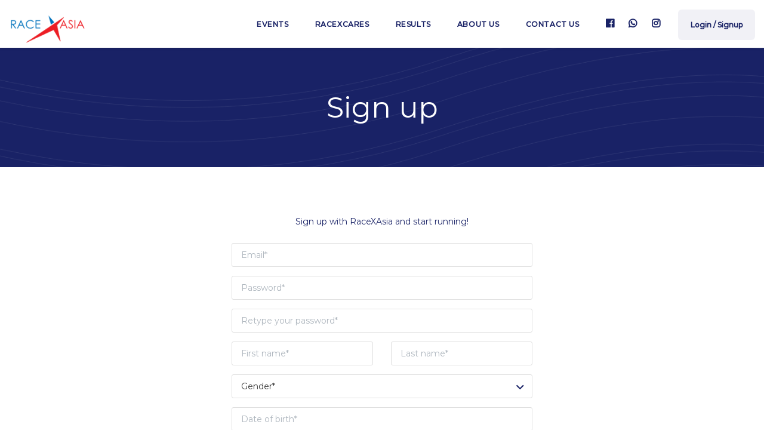

--- FILE ---
content_type: text/html; charset=UTF-8
request_url: https://www.racexasia.com/member/signup?redirect=https://www.racexasia.com/event/putrajaya-night-race-2024-punr24
body_size: 6005
content:
<!DOCTYPE html>
<html lang="en">
<head>
  <meta charset="UTF-8">
  <meta name="viewport" content="width=device-width, initial-scale=1.0">
  <meta http-equiv="X-UA-Compatible" content="ie=edge">
  <meta name="HandheldFriendly" content="True">
  <meta name="MobileOptimized" content="320">
  <meta name="viewport" content="width=device-width, initial-scale=1"/>
  <meta name="description" content="Sign up with RaceXAsia and start running!"/>
  <link rel="apple-touch-icon" href="/assets/img/favicon.png">
  <link rel="icon" href="/assets/img/favicon.ico">  
  <!--[if IE]>
  <link rel="shortcut icon" href="/assets/img/favicon.ico">
  <![endif]-->
  <title>Sign Up | RaceXasia</title>


  <!-- Facebook Open Graph -->
  <meta property="og:locale" content="en_US"/>
  <meta property="og:site_name" content="RaceXasia"/>
  <meta property="og:title" content="Sign Up"/>
  <meta property="og:url" content="https://www.racexasia.com/member/signup?redirect=https://www.racexasia.com/event/putrajaya-night-race-2024-punr24"/>
  <meta property="og:type" content="website"/>
  <meta property="og:image" content="https://www.racexasia.com/assets/img/meta-og.png"/>
  <meta property="og:description" content="Sign up with RaceXAsia and start running!"/>

  <!-- Twitter Open Graph -->
  <meta name="twitter:title" content="Sign Up"/>
  <meta name="twitter:url" content="https://www.racexasia.com/member/signup?redirect=https://www.racexasia.com/event/putrajaya-night-race-2024-punr24"/>
  <meta name="twitter:description" content="Sign up with RaceXAsia and start running!"/>
  <meta name="twitter:card" content="summary_large_image"/>

  <link rel="stylesheet" href="/assets/css/main.min.css?v=20260122215500">
  <script src="/assets/js/libs/modernizr.custom.min.js"></script>

  <script>
  (function(i,s,o,g,r,a,m){i['GoogleAnalyticsObject']=r;i[r]=i[r]||function(){
  (i[r].q=i[r].q||[]).push(arguments)},i[r].l=1*new Date();a=s.createElement(o),
  m=s.getElementsByTagName(o)[0];a.async=1;a.src=g;m.parentNode.insertBefore(a,m)
  })(window,document,'script','https://www.google-analytics.com/analytics.js','ga');

  ga('create', 'UA-90613315-1', 'auto');
  ga('send', 'pageview');
  </script>

</head>
<body class="signup">

<div id="main">

<div id="menu-overlay"></div>

	<div id="header">
		<div class="container-fluid">
			<div class="row">
				<div class="col-12">

					<div class="header-wrapper">

						<a href="/" class="logo">
							<img src="/assets/img/logo.png" alt="Racexasia">
						</a> <!-- .logo -->

						<a id="mobile-menu-toggle">
							<span class="bar t"></span>
							<span class="bar m"></span>
							<span class="bar b"></span>
						</a>
						
						<div id="mobile-menu-wrapper">
							<div id="mobile-close"><i class="fal fa-times"></i></div>

							<div id="header-nav">
                <ul class="top-nav">
                  <li><a href="/events">Events</a></li>
                  <li><a href="/racexcares">RaceXcares</a></li>
                  <li><a href="/results">Results</a></li>
                  <li><a href="/about-us">About us</a></li>
                  <li><a href="/contact-us">Contact us</a></li>     
                  <li class="social-links">
                     
                    <a href="https://www.facebook.com/racexasia/" target="_blank"><i class="fab fa-facebook"></i></a>
                                         
                    <a href="https://wa.me/601156356002?text=Hi%20RaceXasia" target="_blank" class="middle"><i class="fab fa-whatsapp"></i></a>
                                         
                    <a href="https://instagram.com/racexasia?igshid=bpuw6liuo6jz" target="_blank"><i class="fab fa-instagram"></i></a>         
                       
                  </li>
                  <li class="visible-mobile"><a href="#popup-subscribe" class="popup-trigger">Subscribe</a></li>
                  <li>
                    <div id="login-ajax"></div>
                  </li>
                </ul>
                
                <div class="social">
                  <div class="so-label">Connect with us</div>
                   
                  <a href="https://www.facebook.com/racexasia/" target="_blank"><i class="fab fa-facebook"></i></a>
                                     
                  <a href="https://wa.me/601156356002?text=Hi%20RaceXasia" target="_blank"><i class="fab fa-whatsapp"></i></a>
                                     
                  <a href="https://instagram.com/racexasia?igshid=bpuw6liuo6jz" target="_blank"><i class="fab fa-instagram"></i></a>         
                                  </div>

							</div> <!-- #header-nav -->
						</div>
					</div> <!-- .header-wrapper -->

				</div>
			</div>
		</div>
	</div> <!-- #header -->

<div id="sub-hero" class="plain">
  <div class="container-fluid">
    <div class="row">
      <div class="col-12">
        <div class="hero-content">
          <h1>Sign up</h1>
        </div>
      </div>
    </div>
  </div>
</div> <!-- #hero -->

<section class="standard">
  <div class="container-fluid">
    <div class="row justify-content-center">
      <div class="col-12 col-md-6 col-lg-5">

      <div class="page-wrapper center">
        <p>Sign up with RaceXAsia and start running!</p>      </div>

      <div id="form-signup">
        <form action="/member/signup" method="post" data-parsley-validate>
        <input type="hidden" name="redirect" value="https://www.racexasia.com/event/putrajaya-night-race-2024-punr24">
        
                    <div class="form-group">
            <input type="email" class="form-control" name="username" placeholder="Email*" required data-parsley-type-message="Invalid email adddress" data-parsley-required-message="Please enter your email" value="">
          </div>
          <div class="form-group">
            <input type="password" class="form-control" name="password" placeholder="Password*" required data-parsley-required-message="Please enter your password" id="password" minlength="6" data-parsley-minlength-message="Password is too short, must be at least 6 characters">
          </div>
          <div class="form-group">
            <input type="password" class="form-control" name="confirm-password" placeholder="Retype your password*" required data-parsley-required-message="Please confirm you password" data-parsley-equalto-message="The entered passwords don't match."	data-parsley-equalto="#password" minlength="6">
          </div>
          <div class="row">
            <div class="col-6 col-sm-6">
              <div class="form-group">
                <input type="text" class="form-control" name="first_name" placeholder="First name*" required data-parsley-required-message="Please enter your first name" data-parsley-pattern="[A-Za-z ]+" data-parsley-pattern-message="Invalid first name." maxlength="50" value="">
              </div>
            </div>
            <div class="col-6 col-sm-6">
              <div class="form-group">
                <input type="text" class="form-control" name="last_name" placeholder="Last name*" required data-parsley-required-message="Please enter your last name"  data-parsley-pattern="[A-Za-z ]+" data-parsley-pattern-message="Invalid last name." maxlength="50" value="">
              </div>
            </div>
          </div>
          <div class="form-group">
            <div class="select-wrapper">
              <select class="form-control" name="gender" required data-parsley-required-message="Please choose your gender">
                <option value="">Gender*</option>
                <option value="Female" >Female</option>
                <option value="Male" >Male</option>
              </select>
            </div>
          </div>
          <div class="form-group">
            <div class="input-group date">
              <input type="text" name="date_of_birth" class="form-control" required="" placeholder="Date of birth*" maxlength="10" data-parsley-required-message="Please enter your date of birth" value="">
              <div class="input-group-append" style="display:none;">
                <div class="input-group-text"><i class="fal fa-calendar"></i></div>
              </div>
            </div>
          </div>        
          <div class="form-group">
            <div class="select-wrapper">
              <select class="form-control" name="nationality" required data-parsley-required-message="Please choose your nationality">
                <option value="">Nationality*</option>
                                <option value="1" >Afghanistan</option>
                                <option value="2" >Albania</option>
                                <option value="3" >Algeria</option>
                                <option value="4" >American Samoa</option>
                                <option value="5" >Andorra</option>
                                <option value="6" >Angola</option>
                                <option value="7" >Anguilla</option>
                                <option value="8" >Antarctica</option>
                                <option value="9" >Antigua and Barbuda</option>
                                <option value="10" >Argentina</option>
                                <option value="11" >Armenia</option>
                                <option value="12" >Aruba</option>
                                <option value="13" >Australia</option>
                                <option value="14" >Austria</option>
                                <option value="15" >Azerbaijan</option>
                                <option value="16" >Bahamas</option>
                                <option value="17" >Bahrain</option>
                                <option value="18" >Bangladesh</option>
                                <option value="19" >Barbados</option>
                                <option value="20" >Belarus</option>
                                <option value="21" >Belgium</option>
                                <option value="22" >Belize</option>
                                <option value="23" >Benin</option>
                                <option value="24" >Bermuda</option>
                                <option value="25" >Bhutan</option>
                                <option value="26" >Bolivia</option>
                                <option value="27" >Bosnia and Herzegovina</option>
                                <option value="28" >Botswana</option>
                                <option value="30" >Brazil</option>
                                <option value="32" >Brunei Darussalam</option>
                                <option value="33" >Bulgaria</option>
                                <option value="34" >Burkina Faso</option>
                                <option value="35" >Burundi</option>
                                <option value="36" >Cambodia</option>
                                <option value="37" >Cameroon</option>
                                <option value="38" >Canada</option>
                                <option value="39" >Cape Verde</option>
                                <option value="40" >Cayman Islands</option>
                                <option value="41" >Central African Republic</option>
                                <option value="42" >Chad</option>
                                <option value="43" >Chile</option>
                                <option value="44" >China</option>
                                <option value="45" >Christmas Island</option>
                                <option value="46" >Cocos (Keeling) Islands</option>
                                <option value="47" >Colombia</option>
                                <option value="48" >Comoros</option>
                                <option value="49" >Congo</option>
                                <option value="51" >Cook Islands</option>
                                <option value="52" >Costa Rica</option>
                                <option value="53" >Cote D'Ivoire</option>
                                <option value="54" >Croatia</option>
                                <option value="55" >Cuba</option>
                                <option value="56" >Cyprus</option>
                                <option value="57" >Czech Republic</option>
                                <option value="58" >Denmark</option>
                                <option value="59" >Djibouti</option>
                                <option value="60" >Dominica</option>
                                <option value="61" >Dominican Republic</option>
                                <option value="62" >Ecuador</option>
                                <option value="63" >Egypt</option>
                                <option value="64" >El Salvador</option>
                                <option value="65" >Equatorial Guinea</option>
                                <option value="66" >Eritrea</option>
                                <option value="67" >Estonia</option>
                                <option value="68" >Ethiopia</option>
                                <option value="69" >Falkland Islands (Malvinas)</option>
                                <option value="70" >Faroe Islands</option>
                                <option value="71" >Fiji</option>
                                <option value="72" >Finland</option>
                                <option value="73" >France</option>
                                <option value="74" >French Guiana</option>
                                <option value="75" >French Polynesia</option>
                                <option value="77" >Gabon</option>
                                <option value="78" >Gambia</option>
                                <option value="79" >Georgia</option>
                                <option value="80" >Germany</option>
                                <option value="81" >Ghana</option>
                                <option value="82" >Gibraltar</option>
                                <option value="83" >Greece</option>
                                <option value="84" >Greenland</option>
                                <option value="85" >Grenada</option>
                                <option value="86" >Guadeloupe</option>
                                <option value="87" >Guam</option>
                                <option value="88" >Guatemala</option>
                                <option value="89" >Guinea</option>
                                <option value="90" >Guinea-Bissau</option>
                                <option value="91" >Guyana</option>
                                <option value="92" >Haiti</option>
                                <option value="95" >Honduras</option>
                                <option value="96" >Hong Kong</option>
                                <option value="97" >Hungary</option>
                                <option value="98" >Iceland</option>
                                <option value="99" >India</option>
                                <option value="100" >Indonesia</option>
                                <option value="101" >Iran, Islamic Republic of</option>
                                <option value="102" >Iraq</option>
                                <option value="103" >Ireland</option>
                                <option value="104" >Israel</option>
                                <option value="105" >Italy</option>
                                <option value="106" >Jamaica</option>
                                <option value="107" >Japan</option>
                                <option value="108" >Jordan</option>
                                <option value="109" >Kazakhstan</option>
                                <option value="110" >Kenya</option>
                                <option value="111" >Kiribati</option>
                                <option value="112" >Korea, North</option>
                                <option value="113" >Korea, South</option>
                                <option value="114" >Kuwait</option>
                                <option value="115" >Kyrgyzstan</option>
                                <option value="116" >Lao People's Democratic Republic</option>
                                <option value="117" >Latvia</option>
                                <option value="118" >Lebanon</option>
                                <option value="119" >Lesotho</option>
                                <option value="120" >Liberia</option>
                                <option value="121" >Libya</option>
                                <option value="122" >Liechtenstein</option>
                                <option value="123" >Lithuania</option>
                                <option value="124" >Luxembourg</option>
                                <option value="125" >Macau</option>
                                <option value="126" >Macedonia</option>
                                <option value="127" >Madagascar</option>
                                <option value="128" >Malawi</option>
                                <option value="129" >Malaysia</option>
                                <option value="130" >Maldives</option>
                                <option value="131" >Mali</option>
                                <option value="132" >Malta</option>
                                <option value="133" >Marshall Islands</option>
                                <option value="134" >Martinique</option>
                                <option value="135" >Mauritania</option>
                                <option value="136" >Mauritius</option>
                                <option value="137" >Mayotte</option>
                                <option value="138" >Mexico</option>
                                <option value="139" >Micronesia, Federated States of</option>
                                <option value="140" >Moldova, Republic of</option>
                                <option value="141" >Monaco</option>
                                <option value="142" >Mongolia</option>
                                <option value="143" >Montserrat</option>
                                <option value="144" >Morocco</option>
                                <option value="145" >Mozambique</option>
                                <option value="146" >Myanmar</option>
                                <option value="147" >Namibia</option>
                                <option value="148" >Nauru</option>
                                <option value="149" >Nepal</option>
                                <option value="150" >Netherlands</option>
                                <option value="151" >Netherlands Antilles</option>
                                <option value="152" >New Caledonia</option>
                                <option value="153" >New Zealand</option>
                                <option value="154" >Nicaragua</option>
                                <option value="155" >Niger</option>
                                <option value="156" >Nigeria</option>
                                <option value="157" >Niue</option>
                                <option value="158" >Norfolk Island</option>
                                <option value="159" >Northern Mariana Islands</option>
                                <option value="160" >Norway</option>
                                <option value="161" >Oman</option>
                                <option value="162" >Pakistan</option>
                                <option value="163" >Palau</option>
                                <option value="164" >Palestinian Territory, Occupied</option>
                                <option value="165" >Panama</option>
                                <option value="166" >Papua New Guinea</option>
                                <option value="167" >Paraguay</option>
                                <option value="168" >Peru</option>
                                <option value="169" >Philippines</option>
                                <option value="170" >Pitcairn</option>
                                <option value="171" >Poland</option>
                                <option value="172" >Portugal</option>
                                <option value="173" >Puerto Rico</option>
                                <option value="174" >Qatar</option>
                                <option value="176" >Romania</option>
                                <option value="177" >Russian Federation</option>
                                <option value="178" >Rwanda</option>
                                <option value="179" >Saint Helena</option>
                                <option value="180" >Saint Kitts and Nevis</option>
                                <option value="181" >Saint Lucia</option>
                                <option value="182" >Saint Pierre and Miquelon</option>
                                <option value="183" >Saint Vincent and the Grenadines</option>
                                <option value="184" >Samoa</option>
                                <option value="185" >San Marino</option>
                                <option value="186" >Sao Tome and Principe</option>
                                <option value="187" >Saudi Arabia</option>
                                <option value="188" >Senegal</option>
                                <option value="189" >Serbia and Montenegro</option>
                                <option value="190" >Seychelles</option>
                                <option value="191" >Sierra Leone</option>
                                <option value="192" >Singapore</option>
                                <option value="193" >Slovakia</option>
                                <option value="194" >Slovenia</option>
                                <option value="195" >Solomon Islands</option>
                                <option value="196" >Somalia</option>
                                <option value="197" >South Africa</option>
                                <option value="198" >South Georgia & South Sandwich Islands</option>
                                <option value="199" >Spain</option>
                                <option value="200" >Sri Lanka</option>
                                <option value="201" >Sudan</option>
                                <option value="202" >Suriname</option>
                                <option value="203" >Svalbard and Jan Mayen</option>
                                <option value="204" >Swaziland</option>
                                <option value="205" >Sweden</option>
                                <option value="206" >Switzerland</option>
                                <option value="207" >Syrian Arab Republic</option>
                                <option value="208" >Taiwan</option>
                                <option value="209" >Tajikistan</option>
                                <option value="210" >Tanzania, United Republic of</option>
                                <option value="211" >Thailand</option>
                                <option value="212" >Timor-Leste</option>
                                <option value="213" >Togo</option>
                                <option value="214" >Tokelau</option>
                                <option value="215" >Tonga</option>
                                <option value="216" >Trinidad and Tobago</option>
                                <option value="217" >Tunisia</option>
                                <option value="218" >Turkey</option>
                                <option value="219" >Turkmenistan</option>
                                <option value="220" >Turks and Caicos Islands</option>
                                <option value="221" >Tuvalu</option>
                                <option value="222" >Uganda</option>
                                <option value="223" >Ukraine</option>
                                <option value="224" >United Arab Emirates</option>
                                <option value="225" >United Kingdom</option>
                                <option value="226" >United States</option>
                                <option value="227" >United States Minor Outlying Islands</option>
                                <option value="228" >Uruguay</option>
                                <option value="229" >Uzbekistan</option>
                                <option value="230" >Vanuatu</option>
                                <option value="231" >Venezuela</option>
                                <option value="232" >Viet Nam</option>
                                <option value="233" >Virgin Islands, British</option>
                                <option value="234" >Virgin Islands, U.s.</option>
                                <option value="235" >Wallis and Futuna</option>
                                <option value="236" >Western Sahara</option>
                                <option value="237" >Yemen</option>
                                <option value="238" >Zambia</option>
                                <option value="239" >Zimbabwe</option>
                                <option value="240" >East Timor</option>
                                <option value="241" >Montenegro</option>
                              </select>
            </div>
          </div>
                    <div class="form-group form-action">
            <button type="submit" class="btn btn-secondary">Register</button>
          </div>
                    
        </form>
      </div> <!-- #form-signup -->


    </div>
    </div>
  </div>
</section>

  <footer>
    <div class="container-fluid">
      <div class="row">
        <div class="col-12">

          <div class="footer-wrapper">
            <div class="footer-image">
              <img src="/assets/img/img-about-bottom.png" alt="RaceXasia - Find out more">
              <div class="footer-image-content">
                <h4>Your Race Begins Here</h4>
                <p>Promote and register your events with us! Drop us a note with all your details.</p>
                <a href="mailto:sales@racexasia.com" target="_blank" class="btn btn-secondary">Find out more</a>
              </div>
            </div>

            <div class="footer-content">
              <div class="footer-nav">
                <div class="nav-label">Company</div>
                <ul>
                  <li><a href="/about-us">About us</a></li>
                  <li><a href="/contact-us">Contact us</a></li>
                  <li><a href="/terms-conditions">Terms & Conditions</a></li>
                </ul>
              </div>

              <div class="footer-subscribe">
                <div class="nav-label">Subscribe</div>
                  <p>Stay updated by subscribing to our newsletter.</p>
                  <div class="form-group">
                    <a href="#popup-subscribe" class="btn btn-secondary popup-trigger">Subscribe</a>
                  </div>
              </div>

            </div>
          
          </div>

        </div>

        <div class="col-12">        
          <div class="footer-bottom">
            <div class="footer-links">
              
             <div class="footer-social">
                <span class="so-label">Connect with us</span>
                 
                <a href="https://www.facebook.com/racexasia/" target="_blank"><i class="fab fa-facebook"></i></a>
                                 
                <a href="https://wa.me/601156356002?text=Hi%20RaceXasia" target="_blank"><i class="fab fa-whatsapp"></i></a>
                                 
                <a href="https://instagram.com/racexasia?igshid=bpuw6liuo6jz" target="_blank"><i class="fab fa-instagram"></i></a>         
                   
              </div>
              
            </div>              
            <div class="copy"><a href="/" class="logo"><img src="/assets/img/logo-white.png" alt="RaceXasia"/></a>Copyright RaceXasia 2026. All Rights Reserved.</div>
          </div>
        </div>

      </div>
    </div>
  </footer>

</div> <!-- #main -->

<div class="popup" id="popup-subscribe">
  <div class="popup-content">
    <a href="#" class="popup-close"><i class="fal fa-times"></i></a>

    <div id="form-subscribe">
      <form action="/member/subscribe" method="post" data-parsley-validate id="subscribe-form">
      <h4>Subscribe</h4>
        <p>Stay updated by subscribing to our newsletter.</p>

        <div class="form-notify"></div>
        <div class="form-wrapper">
          <div class="form-group">
            <input type="text" class="form-control" placeholder="Name" name="name" required data-parsley-required-message="Please enter your name.">
          </div>
          <div class="form-group">
            <input type="email" placeholder="Email Address" class="form-control" name="email" required data-parsley-required-message="Please enter your email.">
          </div>
          <div class="form-group form-action">
            <button class="btn btn-secondary">Subscribe</button>
          </div>
        </div>
      </form>
    </div>
  </div>
</div>

<div class="popup" id="login">
  <div class="popup-content">
    <a href="#" class="popup-close"><i class="fal fa-times"></i></a>

    <div id="form-login">
      <h4>Log In</h4>
      <p>Don't have an account? <a href="/member/signup?redirect=https://www.racexasia.com/member/signup?redirect=https://www.racexasia.com/event/putrajaya-night-race-2024-punr24" class="link link-register">Sign up now</a>.</p>
      <form action="/member/login" method="post" data-parsley-validate>
        <div class="login-error"></div>
        <div class="form-group">
          <input type="email" class="form-control" name="email" placeholder="Email" required data-parsley-type-message="Invalid email adddress" data-parsley-required-message="Please enter your email">
        </div>
        <div class="form-group">
          <input type="password" class="form-control" name="password" placeholder="Password" required data-parsley-required-message="Please enter your password">
        </div>
        <div class="form-group form-action">
          <button type="submit" class="btn btn-secondary">Log in</button>
          <div class="popup-note">
            <a href="/member/reset" class="link link-forget">Password reset</a>
          </div>
        </div>
      </form>
    </div> <!-- #form-login -->

  </div>
</div>


  </body>
  <script src="/assets/js/site.js?v=1.0"></script>
</html>